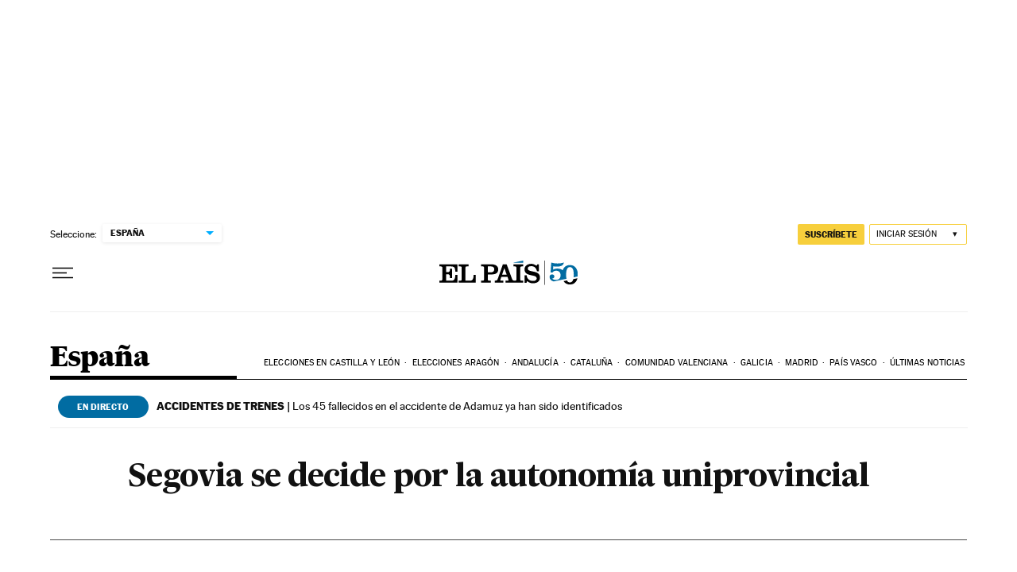

--- FILE ---
content_type: application/javascript; charset=utf-8
request_url: https://fundingchoicesmessages.google.com/f/AGSKWxW21TnXJ8c5C-hwA6ZmoOE7O7RmDkOG5imyCPW3V1YP4AXDHu_f9h4nqqEga6OfLzKvwc_brXnelF7gPxMZDHH6BFqFq1P7bQw-r8xn3dDKicA-j-q5s3Bn_lU_TLmil34XAnbEdxkit_56DEvnjLwN0_STCiW-SQHjd4vQoU-iIPWV4tUFEwRuqd4Q/_/widgetadsense./miniads?/blockad__adbit./ads9.
body_size: -1288
content:
window['ea888712-5fe0-4dae-838c-bbbf49713d48'] = true;